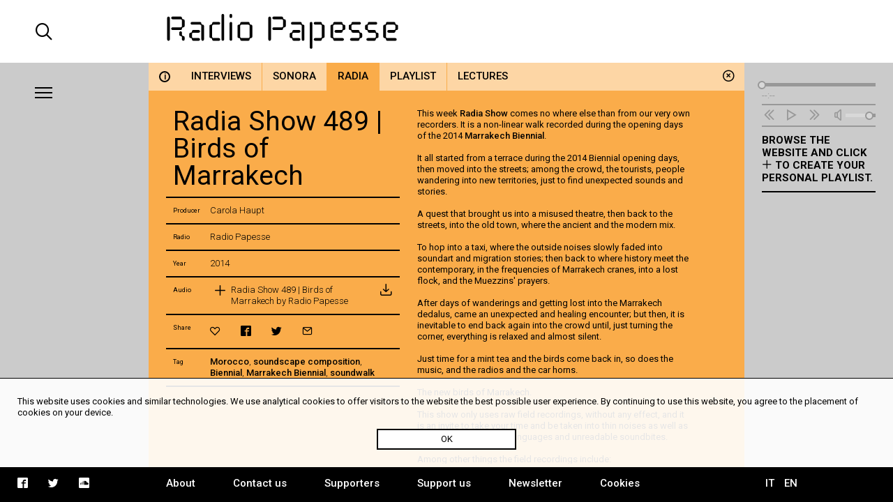

--- FILE ---
content_type: text/html; charset=UTF-8
request_url: https://mail.radiopapesse.org/en/archive/radia/radia-show-489-birds-of-marrakech
body_size: 5576
content:
	<!doctype html>
<html>
<head>
	<meta charset="utf-8">
	<title>Radia Show 489 | Birds of Marrakech  | Radio Papesse</title>
	<meta name="apple-mobile-web-app-capable" content="yes">
	<meta name="viewport" content="width=device-width, initial-scale=1.0">
	<meta name="baseUrl" content="/en/">
	<meta name="language" content="en">
	<meta name="description" content="This week "Radia Show" comes no where else than from our very own recorders.
"/>
	<link rel="stylesheet" type="text/css" href="/frontend/css/style.css?time=1768842924">
	<link rel="stylesheet" type="text/css" href="/frontend/css/viewports.css?time=1768842924">
	<link rel="stylesheet" href="/frontend/css/mediaelement.css">
	<link rel="stylesheet" href="/frontend/css/jquery.scrollbar.css">
			<link rel="alternate" hreflang="it" href="http://radiopapesse.org/it" />
	
	<meta property="og:title" content="Radia Show 489 | Birds of Marrakech  | Radio Papesse" />
	<meta property="og:type" content="article" />
	<meta property="og:site_name" content="Radio Papesse"/>
	<meta property="og:locale:alternate" content="en_EN"/>
	<meta property="og:url" content="http://radiopapesse.org/en/archive/radia/radia-show-489-birds-of-marrakech"/>
	<meta property="og:description" content="This week "Radia Show" comes no where else than from our very own recorders.
"/>
			<meta property="og:image" content="http://radiopapesse.org/img_notizie/625/20140808080706554.jpeg">
		<meta name="twitter:image" content="http://radiopapesse.org/img_notizie/625/20140808080706554.jpeg" />
		<meta name="twitter:card" content="photo" />
	<meta name="twitter:url" content="http://radiopapesse.org/en/archive/radia/radia-show-489-birds-of-marrakech" />
	<meta name="twitter:title" content="Radia Show 489 | Birds of Marrakech  | Radio Papesse" />
	<meta name="twitter:description" content="This week "Radia Show" comes no where else than from our very own recorders.
" />


	<link rel="shortcut icon" href="/frontend/favicon.ico" type="image/x-icon">
	<link rel="icon" href="/frontend/favicon.ico" type="image/x-icon">
	

	<!-- <script src="https://cdnjs.cloudflare.com/ajax/libs/gsap/1.20.2/TweenMax.min.js"></script> -->
	<script src="https://cdnjs.cloudflare.com/ajax/libs/jquery/3.2.1/jquery.min.js"></script>
	<script src="https://cdnjs.cloudflare.com/ajax/libs/mediaelement/4.2.2/mediaelement-and-player.min.js"></script>
	<script src="https://cdnjs.cloudflare.com/ajax/libs/mediaelement/4.2.2/lang/it.js"></script>

	<script src="/frontend/js/mainScript.js?time=1768842924"></script>
	<script src="/frontend/js/jquery.scrollbar.min.js"></script>
	<script src="https://www.google.com/recaptcha/api.js" async defer></script>
</head>
<body class="no-touch">
	<div class="main-column">
		<div class="columns-12" id="header">
			<div class="columns-2 left col-padding-2x search-holder big-screen">
				<div id="big-search-btn" class="icon-search2"></div>
			</div>
			<!-- <div class="columns-2 left col-padding-2x mobile-menu-toggle-holder small-screen">
				<div class="left bar-icon-wrapper mobile-menu-toggle">
					<div class="bar-icon"></div>
					<div class="bar-icon"></div>
					<div class="bar-icon"></div>
				</div>
			</div> -->
			<div class="columns-8 left logo-holder">
				<a id="logo" href="/en/" class="ajax-content" title="Home Radio Papesse"><h1>Radio Papesse</h1></a>
				<form id="big-search-form">
					<input type="text" name="search-input" id="big-search-input" data-url="/en/search"/>
					<div id="big-search-close" class="icon-cross2"></div>
				</form>
			</div>
			<div class="columns-2 right onair-holder">
				<!-- If "on air" put an icon here -->
				<a class="onair-link" href="javascript: void(0)" title="Radio Papesse live">
					<img class="onair-icon" src="/frontend/img/speaker-live.gif" alt="Radio Papesse live"/>
				</a>
			</div>
		</div>

	
		<div class="columns-2 left sidebar gray-bkg col-padding-2x" id="menubar">
			<div class="left bar-icon-wrapper big-screen">
				<div class="bar-icon"></div>
				<div class="bar-icon"></div>
				<div class="bar-icon"></div>
			</div>
			<br class="clear">
			<div class="scrollbar-inner">
				<ul class="sidebar-menu">
																				<li>
							<a class="section-link  open archive-brd" href="/en/archive" data-id="7" data-slug="archive" title="Archive">Archive</a>
							<span class="icon-cross2 close-section" data-id="7"></span>
						</li>
																									<li>
							<a class="section-link projects-brd" href="/en/projects" data-id="12" data-slug="projects" title="Projects">Projects</a>
							<span class="icon-cross2 close-section" data-id="12"></span>
						</li>
																									<li>
							<a class="section-link audioguides-brd" href="/en/audioguides" data-id="23" data-slug="audioguides" title="Audioguides">Audioguides</a>
							<span class="icon-cross2 close-section" data-id="23"></span>
						</li>
																									<li>
							<a class="section-link live-brd" href="/en/live" data-id="24" data-slug="live" title="Live">Live</a>
							<span class="icon-cross2 close-section" data-id="24"></span>
						</li>
																									<li>
							<a class="section-link calls-brd" href="/en/calls" data-id="13" data-slug="calls" title="Calls">Calls</a>
							<span class="icon-cross2 close-section" data-id="13"></span>
						</li>
																									<li>
							<a class="section-link news-brd" href="/en/news" data-id="6" data-slug="news" title="News">News</a>
							<span class="icon-cross2 close-section" data-id="6"></span>
						</li>
									
				</ul>
				<ul class="mobile-languages-holder black-bkg small-screen">
					<li><a href="/en/language/it/en/archive/radia/radia-show-489-birds-of-marrakech" data-prefix="/en/language/it/" class="language-link " title="Italiano">IT</a></li>
					<li><a href="/en/language/en/en/archive/radia/radia-show-489-birds-of-marrakech" data-prefix="/en/language/en/" class="language-link  current" title="English">EN</a></li>
				</ul>
				<ul class="mobile-pages-holder black-bkg small-screen">
					<li><a class="overlay-link" href="/en/about" title="About">About</a></li>
					<li><a class="overlay-link" href="/en/contact-us" title="Contact us">Contact us</a></li>
					<li><a class="overlay-link" href="/en/supporters" title="Supporters">Supporters</a></li>
					<li><a class="overlay-link" href="/en/support-us" title="Support us">Support us</a></li>
					<li><a class="overlay-link" href="/en/newsletter" title="Newsletter">Newsletter</a></li>
				</ul>
				<ul class="mobile-socials-holder black-bkg small-screen">
					<li><a class="icon-facebook2" rel="facebook" href="https://www.facebook.com/radiopapesse/" target="_blank"></a></li>
					<li><a class="icon-twitter" rel="twitter" href="https://twitter.com/radiopapesse" target="_blank"></a></li>
					<li><a class="icon-soundcloud2" rel="soundcloud" href="https://soundcloud.com/info-1923-7" target="_blank"></a></li>
				</ul>
			</div>
		</div>
	<div class="columns-8 left white-bkg" id="content-holder">
		
	<div class="section-content content open columns-12 archive-bkg" data-slug="archive" id="7">
				<div class="close-section icon-circle-cross" data-id="7"></div>
		<div id="metadata" data-title="Radia Show 489 | Birds of Marrakech " data-type="card" data-url="/en/archive/radia/radia-show-489-birds-of-marrakech" data-card-id="625"></div>
		
		<div class="tabs-holder archive-bkg columns-12">
			<ul class="tabs light-bkg"><li class="tab archive-brd info-tab"><a href="/en/archive"class="category-link info light-bkg "data-category-id="info"data-section-id="7"data-slug="info"title="Archive"><span>i</span></a></li><li class="tab archive-brd"><a href="/en/archive/interviews"class="category-link light-bkg "data-category-id="8"data-section-id="7"data-slug="interviews"title="Archive | Interviews">Interviews</a></li><li class="tab archive-brd"><a href="/en/archive/sonora"class="category-link light-bkg "data-category-id="10"data-section-id="7"data-slug="sonora"title="Archive | Sonora">Sonora</a></li><li class="tab archive-brd"><a href="/en/archive/radia"class="category-link light-bkg open"data-category-id="9"data-section-id="7"data-slug="radia"title="Archive | Radia">Radia</a></li><li class="tab archive-brd"><a href="/en/archive/playlist"class="category-link light-bkg "data-category-id="50"data-section-id="7"data-slug="playlist"title="Archive | Playlist">Playlist</a></li><li class="tab archive-brd"><a href="/en/archive/lectures"class="category-link light-bkg "data-category-id="11"data-section-id="7"data-slug="lectures"title="Archive | Lectures">Lectures</a></li></ul>
			<div class="tabs-scroll-left"></div>
			<div class="tabs-scroll-right"></div>
		</div>
		<div class="categories-contents columns-12 row-padding col-padding">
				
			<div class="card-content open columns-12" id="card_625" data-url="/en/archive/radia/radia-show-489-birds-of-marrakech" data-section-slug="archive" data-category-slug="radia">
				<!-- <div class="close-card icon-circle-cross"></div> -->
				<div class="card-sidebar columns-5 left">
					<div class="scrollbar-inner">
						<div class="card-sidebar-stripe title-stripe">
							<h2>Radia Show 489 | Birds of Marrakech </h2>
													</div>
						 
																	<div class="card-sidebar-stripe producers-stripe">
										<div class="columns-2 left metadata-label">Producer</div>
										<div class="columns-10 left metadata-content">Carola Haupt</div>
										<div class="clear"></div>
									</div>
																									<div class="card-sidebar-stripe radio-stripe">
										<div class="columns-2 left metadata-label">Radio</div>
										<div class="columns-10 left metadata-content">Radio Papesse</div>
										<div class="clear"></div>
									</div>
								
							
																					<div class="card-sidebar-stripe date-stripe">
									<div class="columns-2 left metadata-label">Year</div>
									<div class="columns-10 left metadata-content">2014</div>
									<div class="clear"></div>
								</div>
													
						
						
													<div class="card-sidebar-stripe audio-stripe">
								<div class="columns-2 left metadata-label">Audio</div>
								<div class="columns-10 left metadata-content">
									<ul class="audio-list">
																			<li >
											<a  href="/audio_notizie/625/radia_s33_n489_radiopapesse_birds-of-marrakech.mp3" 
												title="Listen Radia Show 489 | Birds of Marrakech by Radio Papesse" 
												data-card-url="/en/archive/radia/radia-show-489-birds-of-marrakech" 
												data-card-id="625" 
												data-card-title="Radia Show 489 | Birds of Marrakech " 
												data-duration="" 
												data-cover="/img_notizie/625/20140808080706554.jpeg"
												class="audio-link left columns-12">
												<div class="left metadata-label icon-plus2"></div>
												<div class="left metadata-content">Radia Show 489 | Birds of Marrakech by Radio Papesse</div>
											</a>
																						<div class="column-of-5 left metadata-label download-icon">
												<a href="/audio_notizie/625/radia_s33_n489_radiopapesse_birds-of-marrakech.mp3" target="_blank" title="Download Radia Show 489 | Birds of Marrakech by Radio Papesse" download class="icon-inbox"></a>
											</div>
																						<br class="clear">
										</li>
									
									</ul>
								</div>
								<div class="clear"></div>
							</div>
																		<div class="card-sidebar-stripe actions-stripe">
							<div class="columns-2 left metadata-label">Share</div>
							<div class="columns-10 left metadata-content">
								<ul class="socials-holder">
									<li><a class="icon-heart2" rel="bookmark" title="" href="javascript:void(0)"></a></li>
									<li><a class="icon-facebook2" rel="facebook" title="facebook" href="https://facebook.com/sharer/sharer.php?u=http%3A%2F%2Fradiopapesse.org%2Fen%2Farchive%2Fradia%2Fradia-show-489-birds-of-marrakech" target="_blank"></a></li>
									<li><a class="icon-twitter" rel="twitter" title="twitter" href="https://twitter.com/intent/tweet?text=Radia%20Show%20489%20%7C%20Birds%20of%20Marrakech%20%20%7C%20RadioPapesse&amp;url=http%3A%2F%2Fradiopapesse.org%2Fen%2Farchive%2Fradia%2Fradia-show-489-birds-of-marrakech" target="_blank"></a></li>
									<li><a class="icon-mail2" rel="email" title="email" href="mailto:?subject=Radia%20Show%20489%20%7C%20Birds%20of%20Marrakech%20%20%7C%20RadioPapesse&amp;body=http%3A%2F%2Fradiopapesse.org%2Fen%2Farchive%2Fradia%2Fradia-show-489-birds-of-marrakech" target="_blank"></a></li>
								</ul>
							</div>
							<div class="clear"></div>
						</div>
													<div class="card-sidebar-stripe tags-stripe">
								<div class="columns-2 left metadata-label">Tag</div>
								<div class="columns-10 left metadata-content"><a href="/en/tags/morocco" title="Morocco" class="tag-link">Morocco</a>, <a href="/en/tags/soundscape-composition" title="soundscape composition" class="tag-link">soundscape composition</a>, <a href="/en/tags/biennial" title="Biennial" class="tag-link">Biennial</a>, <a href="/en/tags/marrakech-biennial" title="Marrakech Biennial" class="tag-link">Marrakech Biennial</a>, <a href="/en/tags/soundwalk" title="soundwalk" class="tag-link">soundwalk</a></div>
								<div class="clear"></div>
							</div>
																		<div class="card-sidebar-stripe type-stripe">
							RADIA<br>
						</div>
					</div>
				</div>
				<div class="card-txt columns-7 col-padding left">
					<div class="scrollbar-inner">
						<div class="scrollbar-inner-content">
							<div class="paragraph" id="par-625-0">
								<p>This week <a href="http://radia.fm/">Radia Show</a> comes no where else than from our very own recorders.&nbsp;It is a non-linear walk recorded during the opening days of the 2014 <a href="http://www.marrakechbiennale.org/">Marrakech Biennial</a>.</p>

<p>&nbsp;</p>

<p>It all started from a terrace during the 2014 Biennial opening days, then moved into the streets; among the crowd, the tourists, people wandering into new territories, just to find unexpected sounds and stories.</p>

<p>&nbsp;</p>

<p>A quest that brought us into a misused theatre, then back to the streets, into the old town, where the ancient and the modern mix.</p>

<p>&nbsp;</p>

<p>To hop into a taxi, where the outside noises slowly faded into soundart and migration stories; then back to where history meet the contemporary, in the frequencies of Marrakech cranes, into a lost flock, and the Muezzins&#39; prayers.</p>

<p>&nbsp;</p>

<p>After days of wanderings and getting lost into the Marrakech dedalus, came an unexpected and healing encounter; but then, it is inevitable to end back again into the crowd until, just turning the corner, everything is relaxed and almost silent.</p>

<p>&nbsp;</p>

<p>Just time for a mint tea and the birds come back in, so does the music, and the radios and the car horns.</p>

<p>&nbsp;</p>

<p>The new birds of Marrakech.</p>

<p>&nbsp;</p>

<p>This show only uses raw field recordings, without any effect, and it is an invite to take your time and be taken into thin noises as well as deep drones, different languages and unreadable soundbites.</p>

<p>&nbsp;</p>

<p>Among other things the field recordings include:</p>

<ul>
	<li>fragments of the preview-press-tour by Hicham Khalidi and Alya Sebti</li>
	<li>live recordings of Clara Meister&rsquo;s <em>Singing Maps and Underlying Melodies</em> performed by Kamarstudios, Choeur des Maman Dou&eacute;es de Dar Bellarj and Si Mohamed Soudani</li>
	<li>Shezad Dawood&rsquo;s <em>In Towards the Possible Film</em>&nbsp;(2014)</li>
	<li>car recordings of <a href="http://www.saout-radio.com/pdf/HNW-_SaoutRadio.pdf">Saout Radio <em>Ici.Maintenant.O&ugrave;?</em></a></li>
	<li><a href="http://www.freq-out.org/">Freq_out 10</a> soundcheck at Theatre Royal</li>
</ul>

							</div>
																						<div class="card-images row-padding">
																			<a  href="/img_notizie/625/20140808080706554.jpeg" 
											class="card-image" 
											title=""
											style="background-image: url('/img_notizie/625/20140808080706554.jpeg')">
											<div class="card-image-description">
																								
											</div>
										</a>
									
																		<br class="clear">
								</div>
							
													</div>
					</div>
				</div>
				<div class="break"></div>
			</div>
				</div>
				<div class="clear"></div>
	</div>

	</div>
	
		<div class="columns-2 left sidebar gray-bkg col-padding row-padding" id="audiobar">
			<div class="audiobar-toggle big-screen">
				<div class="bar-icon"></div>
				<div class="bar-icon"></div>
				<div class="bar-icon"></div>
			</div>
			<div class="audiobar-counter"></div>
			<div class="audiobar-content">

				<audio id="player2" preload="none" src="http://nrf1.newradio.it:9968/stream">
					<source src="http://nrf1.newradio.it:9968/stream" type="audio/mp3">
					<!-- <source src="" type="audio/mp3"> -->
				</audio>
				<div class="audio-controls empty">
					<div class="audio-controls-seek">
						<div class="seek-slider-holder">
							<div class="seek-slider"></div>
							<div class="seek-knob"></div>
						</div>
						<div class="current-time left column-of-4"></div>
						<div class="seeking-label left column-of-2">seeking</div>
						<div class="total-time right column-of-4"></div>
						<br class="clear">
					</div>
					<ul class="audio-controls-buttons"><li data-action="prev" class="icon-rewind"></li><li data-action="playpause" class="icon-play4" data-play-icon="icon-play4" data-pause-icon="icon-pause3"></li><li data-action="next" class="icon-fast-forward"></li><li data-action="volume" class="icon-volume"><div class="volume-slider-holder"><div class="volume-slider"></div><div class="volume-knob"></div></div></li></ul>
				</div>	
				<div class="audiobar-empty-advice">
					Browse the website and click <span class="icon-plus2"></span> to create your personal playlist.
				</div>
				<div class="audio-playlist">
					<div class="scrollbar-inner">
						<div class="current-cover"></div>
						<div class="current-title"></div>
						<ul>
							
						</ul>
					</div>
				</div>
			</div>
		</div>
	
		<div class="columns-12 row-padding black-bkg big-screen" id="footer">
			<div class="columns-2 left col-padding">
				<ul class="socials-holder">
					<!-- <li><a class="icon-facebook2" rel="facebook" href="https://facebook.com/sharer/sharer.php?u=http%3A%2F%2F163.172.120.139%2Fen%2Farchive%2Fradia%2Fradia-show-489-birds-of-marrakech" target="_blank"></a></li>
					<li><a class="icon-twitter" rel="twitter" href="https://twitter.com/intent/tweet?text=Radia%20Show%20489%20%7C%20Birds%20of%20Marrakech%20%20%7C%20RadioPapesse%20http%3A%2F%2F163.172.120.139%2Fen%2Farchive%2Fradia%2Fradia-show-489-birds-of-marrakech&amp;url=http%3A%2F%163.172.120.139%2Fen%2Farchive%2Fradia%2Fradia-show-489-birds-of-marrakech" target="_blank"></a></li>
					<li><a class="icon-mail2" rel="email" href="mailto:?subject=Radia%20Show%20489%20%7C%20Birds%20of%20Marrakech%20%20%7C%20RadioPapesse&amp;body=http%3A%2F%2F163.172.120.139%2Fen%2Farchive%2Fradia%2Fradia-show-489-birds-of-marrakech" target="_blank"></a></li> -->

					<li><a class="icon-facebook2" rel="facebook" href="https://www.facebook.com/radiopapesse/" target="_blank"></a></li>
					<li><a class="icon-twitter" rel="twitter" href="https://twitter.com/radiopapesse" target="_blank"></a></li>
					<li><a class="icon-soundcloud2" rel="soundcloud" href="https://soundcloud.com/info-1923-7" target="_blank"></a></li>
				</ul>
			</div>
			<div class="columns-8 left">
				<ul class="pages-holder">
					<li><a class="overlay-link" href="/en/about" title="About">About</a></li>
					<li><a class="overlay-link" href="/en/contact-us" title="Contact us">Contact us</a></li>
					<li><a class="overlay-link" href="/en/supporters" title="Supporters">Supporters</a></li>
					<li><a class="overlay-link" href="/en/support-us" title="Support us">Support us</a></li>
					<li><a class="overlay-link" href="/en/newsletter" title="Newsletter">Newsletter</a></li>
					<li><a class="overlay-link" href="/en/cookies" title="Cookies">Cookies</a></li>
				</ul>
			</div>
			<div class="columns-2 right">
				<ul class="languages-holder col-padding">
					<li><a href="/en/language/it/en/archive/radia/radia-show-489-birds-of-marrakech" data-prefix="/en/language/it/" class="language-link " title="Italiano">IT</a></li>
					<li><a href="/en/language/en/en/archive/radia/radia-show-489-birds-of-marrakech" data-prefix="/en/language/en/" class="language-link  current" title="English">EN</a></li>
				</ul>
			</div>
		</div>
		<div class="white-bkg small-screen col-padding row-padding" id="searchbar">
			<br><br><br><br><br>
			<form id="small-search-form">
				<input class="left" type="search" name="search-input" id="small-search-input" data-url="/en/search"/>
				<div id="small-search-btn" class="icon-search2 right"></div>
			</form>
		</div> 
		<div class="small-screen" id="mobile-footer">
			<ul class="mobile-sections-holder black-bkg"><li class="icon-menu2" rel="menu"></li><li class="current icon-file" rel="content"></li><li class="icon-logo-rp" rel="audio"></li><li class="icon-search2" rel="search"></li></ul>
		</div>
	</div>
	<script>
	
  (function(i,s,o,g,r,a,m){i['GoogleAnalyticsObject']=r;i[r]=i[r]||function(){
  (i[r].q=i[r].q||[]).push(arguments)},i[r].l=1*new Date();a=s.createElement(o),
  m=s.getElementsByTagName(o)[0];a.async=1;a.src=g;m.parentNode.insertBefore(a,m)
  })(window,document,'script','https://www.google-analytics.com/analytics.js','ga');

  ga('create', 'UA-104949175-1', 'auto');
  ga('send', 'pageview');

</script>
<div id="cookies-policy" class="col-padding row-padding"><div class="main-column">This website uses cookies and similar technologies. We use analytical cookies to offer visitors to the website the best possible user experience. By continuing to use this website, you agree to the placement of cookies on your device.</div>
	<div id="cookies-policy-btn">OK</div>
</div>
<script type="text/javascript">

function createCookie(name,value,days) {
	if (days) {
		var date = new Date();
		date.setTime(date.getTime()+(days*24*60*60*1000));
		var expires = "; expires="+date.toGMTString();
	}
	else var expires = "";
	document.cookie = name+"="+value+expires+"; path=/";
}

function readCookie(name) {
	var nameEQ = name + "=";
	var ca = document.cookie.split(';');
	for(var i=0;i < ca.length;i++) {
		var c = ca[i];
		while (c.charAt(0)==' ') c = c.substring(1,c.length);
		if (c.indexOf(nameEQ) == 0) return c.substring(nameEQ.length,c.length);
	}
	return null;
}
var x = readCookie('acceptCookies')
if (!x) {
	document.getElementById('cookies-policy').setAttribute('style','display:block');
	document.getElementById('cookies-policy-btn').addEventListener('click',function(){
		document.getElementById('cookies-policy').setAttribute('style','display:none');
		createCookie('acceptCookies','acceptCookies',7);
	});
}

</script>
</body>
</html>
